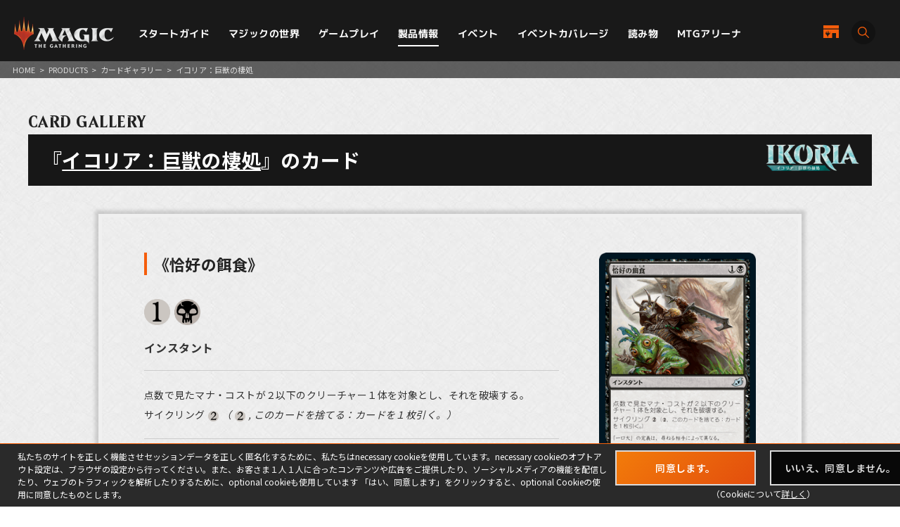

--- FILE ---
content_type: text/html; charset=UTF-8
request_url: https://mtg-jp.com/products/card-gallery/0000187/479607/
body_size: 6432
content:
<!DOCTYPE html>
<html lang="ja">
<head prefix="og: http://ogp.me/ns# fb: http://ogp.me/ns/fb#  article: http://ogp.me/ns/article#">
        <!-- Google Tag Manager -->
    <script>(function(w,d,s,l,i){w[l]=w[l]||[];w[l].push({'gtm.start':
            new Date().getTime(),event:'gtm.js'});var f=d.getElementsByTagName(s)[0],
        j=d.createElement(s),dl=l!='dataLayer'?'&l='+l:'';j.async=true;j.src=
        'https://www.googletagmanager.com/gtm.js?id='+i+dl;f.parentNode.insertBefore(j,f);
    })(window,document,'script','dataLayer','GTM-KHJXXSN');</script>
    <!-- End Google Tag Manager -->
        <meta charset="UTF-8">
    <title>恰好の餌食｜カードギャラリー｜マジック：ザ・ギャザリング 日本公式ウェブサイト</title>
    <meta name="description" content="世界中で５千万人を超えるプレイヤーとファンを持つ世界最高の戦略トレーディングカードゲーム、マジック：ザ・ギャザリングの日本公式ウェブサイト。">
    <meta name="keywords" content="恰好の餌食,カードギャラリー,マジック：ザ・ギャザリング, マジック, ウィザーズ, 公式, Magic: The Gathering">

    <meta http-equiv="X-UA-Compatible" content="IE=edge">
    <meta name="format-detection" content="telephone=no">
    <meta name="viewport" content="width=device-width, initial-scale=1.0">

        <meta name="twitter:card" content="summary_large_image">
    <meta name="twitter:site" content="@mtgjp">
    <meta property="fb:admins" content="443027549048253">
    <meta property="og:locale" content="ja_JP">
    <meta property="og:site_name" content="マジック：ザ・ギャザリング 日本公式ウェブサイト">
            <meta property="og:type" content="article">
        <meta property="og:url" content="https://mtg-jp.com/products/card-gallery/0000187/479607/">
    <meta property="og:title" content="恰好の餌食｜カードギャラリー｜マジック：ザ・ギャザリング 日本公式ウェブサイト">
    <meta property="og:description" content="世界中で５千万人を超えるプレイヤーとファンを持つ世界最高の戦略トレーディングカードゲーム、マジック：ザ・ギャザリングの日本公式ウェブサイト。">
        <meta property="og:image" content="https://mtg-jp.com//img_sys/cardImages/IKO/480902/cardimage.png">
    
    <link rel="icon" href="/favicon.ico" type="image/vnd.microsoft.icon">
    <link rel="shortcut icon" href="/favicon.ico" type="image/vnd.microsoft.icon">
    <link rel="apple-touch-icon" sizes="152x152" href="/apple-touch-icon.png">

    <link href="https://fonts.googleapis.com/css?family=Crimson+Text:400,600|Jockey+One" rel="stylesheet">

    <link rel="stylesheet" href="/assets/css/font-awesome.min.css" type="text/css">
    <link rel="stylesheet" href="/assets/css/common.css?r=1742353177" type="text/css">
    <link rel="stylesheet" href="/assets/css/top.css?r=1660873023" type="text/css">
    <link rel="stylesheet" href="/assets/css/subpage.css?r=1742288459" type="text/css">
        <link rel="stylesheet" href="/assets/css/jquery-ui.css">
    <link rel="stylesheet" href="/assets/css/swiper.min.css">
    
    <!--NEW FORMAT-->
    <script type="text/javascript" src="/v2/assets/common/js/jquery3.6.0.min.js"></script>
    <script>
        $(function() {
            // 本文のマナ置換.
            $("body")[0].innerHTML =$("body")[0].innerHTML
                .replace(/\{G\/W\/P\}/g, '<img src="/img_sys/cardImages/common/gwp.png"  alt="{G/W/P}" style="vertical-align:middle; width:1em; height:1em;margin:0;">')
                .replace(/\{G\/U\/P\}/g, '<img src="/img_sys/cardImages/common/gup.png"  alt="{G/U/P}" style="vertical-align:middle; width:1em; height:1em;margin:0;">')
                .replace(/\{R\/W\/P\}/g, '<img src="/img_sys/cardImages/common/manasymbol_P_RW.png"  alt="{R/W/P}" style="vertical-align:middle; width:1em; height:1em;margin:0;">')
                .replace(/\{R\/G\/P\}/g, '<img src="/img_sys/cardImages/common/manasymbol_P_RG.png"  alt="{R/G/P}" style="vertical-align:middle; width:1em; height:1em;margin:0;">')
                .replace(/\{Ticket\}/g, '<img src="/img_sys/cardImages/common/ticket.png"  alt="{Ticket}" style="vertical-align:middle; width:1em; height:1em;margin:0;">')
                .replace(/\{TK\}/g, '<img src="/img_sys/cardImages/common/ticket.png"  alt="{TK}" style="vertical-align:middle; width:1em; height:1em;margin:0;">')
                .replace(/\{o?([WUBRGXYZCE]|\d+)\}/g, '<img src="/img_sys/cardImages/common/$1.png" alt="{$1}" style="vertical-align:middle; width:1em; height:1em;margin:0;">')
                .replace(/(\{([WUBRG2]).([WUBRGP])\})/g, '<img src="/img_sys/cardImages/common/$2$3.png" alt="$1" style="vertical-align:middle; width:1em; height:1em;margin:0;">')
                .replace(/\{(S|Snow|oS|Si)\}/g, '<img src="/img_sys/cardImages/common/Snow.png" alt="{S}" style="vertical-align:middle; width:1em; height:1em;margin:0;">')
                .replace(/\{(Tap|T)\}/g, '<img src="/img_sys/cardImages/common/Tap.png"  alt="{T}" style="vertical-align:middle; width:1em; height:1em;margin:0;">')
                .replace(/\{(Untap|Q)\}/g, '<img src="/img_sys/cardImages/common/Untap.png"  alt="{Q}" style="vertical-align:middle; width:1em; height:1em;margin:0;">')
                .replace(/\{PW\}/g, '<img src="/img_sys/cardImages/common/PW.png"  alt="{PW}" style="vertical-align:middle; width:1em; height:1em;margin:0;">')
                .replace(/\{CHAOS\}/g, '<img src="/img_sys/cardImages/common/Chaos.png"  alt="{CHAOS}" style="vertical-align:middle; width:1em; height:1em;margin:0;">');

        })
    </script>
    <script type="text/javascript" src="/v2/assets/common/js/ua.js"></script>
    <link href="/v2/assets/common/css/set.css" rel="stylesheet" type="text/css">
    <!-- fonts -->
    <link rel="preconnect" href="https://fonts.googleapis.com">
    <link rel="preconnect" href="https://fonts.gstatic.com" crossorigin>
    <link href="https://fonts.googleapis.com/css2?family=Noto+Sans+JP:wght@300;400;700&display=swap" rel="stylesheet">
    <link href="https://fonts.googleapis.com/css2?family=Cormorant+Garamond:wght@700&display=swap" rel="stylesheet">
    <link href="https://fonts.googleapis.com/css2?family=M+PLUS+1p:wght@400;500;700&display=swap" rel="stylesheet">
    <!-- inview -->
    <link rel="stylesheet" href="/v2/assets/common/js/animate.3.5.1.min.css" />
    <!-- remodal -->
    <link rel="stylesheet" href="/v2/assets/common/js/remodal/remodal.css">
    <link rel="stylesheet" href="/v2/assets/common/js/remodal/remodal-default-theme.css">
<!-- Google Analytics -->
<script type="text/javascript">
    (function(i,s,o,g,r,a,m){i['GoogleAnalyticsObject']=r;i[r]=i[r]||function(){
        (i[r].q=i[r].q||[]).push(arguments)},i[r].l=1*new Date();a=s.createElement(o),
        m=s.getElementsByTagName(o)[0];a.async=1;a.src=g;m.parentNode.insertBefore(a,m)
    })(window,document,'script','//www.google-analytics.com/analytics.js','ga');

    ga('create', 'UA-11869823-1', 'auto');
    ga('send', 'pageview');

</script>
<!-- End Google Analytics -->
</head><body>
<body>
<div id="fb-root"></div>
<script>(function(d, s, id) {
	var js, fjs = d.getElementsByTagName(s)[0];
	if (d.getElementById(id)) return;
	js = d.createElement(s); js.id = id;
	js.src = 'https://connect.facebook.net/ja_JP/sdk.js#xfbml=1&version=v2.11';
	fjs.parentNode.insertBefore(js, fjs);
}(document, 'script', 'facebook-jssdk'));</script>
<style>
	span.block {
		display: block;
	}
</style>
<div id="wrap">

	<!-- Google Tag Manager (noscript) -->
<noscript><iframe src="https://www.googletagmanager.com/ns.html?id=GTM-KHJXXSN"
                  height="0" width="0" style="display:none;visibility:hidden"></iframe></noscript>
<!-- End Google Tag Manager (noscript) -->
<header id="header" class="">
    <div class="flex_bet a_i_center">
        <div>
            <div class="flex_row a_i_center">
                <p id="site_id"><a href="/"><img src="/v2/assets/common/image/site_id.png" alt="Magic:The Gathering｜マジック：ザ・ギャザリング"></a></p>
                <nav id="gnavi">
                    <ul>
                        <li class="pulldown_bt"><a href="/startguide" >スタートガイド</a>
                            <ul>
                                <li><a href="/startguide/">トップ</a></li>
                                <li><a href="/startguide/knowledge">基礎知識</a></li>
                                <li><a href="/startguide/glossary/">基本用語集</a></li>
                                <li><a href="/howtoplay">遊び方</a></li>
                            </ul>
                        </li>
                        <li class="pulldown_bt"><a href="/world" >マジックの世界</a>
                            <ul>
                                <li><a href="/world/">トップ</a></li>
                                <li><a href="/world/planeswalkers">プレインズウォーカー</a></li>
                                <li><a href="/world/planes">次元</a></li>
                                <li><a href="/world/story">マジックストーリー</a></li>
                            </ul>
                        </li>
                        <li class="pulldown_bt"><a href="/gameplay" >ゲームプレイ</a>
                            <ul>
                                <li><a href="/gameplay/">トップ</a></li>
                                <li><a href="/gameplay/format">フォーマット</a></li>
                                <li><a href="/gameplay/build_a_deck">デッキ構築</a></li>
                                <li><a href="/gameplay/rules">ルール文書</a></li>
                            </ul>
                        </li>
                        <li class="pulldown_bt"><a href="/products" class="current">製品情報</a>
                            <ul>
                                <li><a href="/products/">トップ</a></li>
                                <li><a href="/products/card-gallery/">カードギャラリー</a></li>
                            </ul>
                        </li>
                        <li class="pulldown_bt"><a href="/events" >イベント</a>
                            <ul>
                                <li><a href="/events/">トップ</a></li>
                                <li><a href="/events/type/">イベント種別</a></li>
                                <li><a href="/events/search/">店舗イベント検索</a></li>
                                <li><a href="/events/proplay/">プロプレイ</a></li>
                                <li><a href="/events/hall_of_fame">殿堂プレイヤー</a></li>
                                <li><a href="/events/premier/">プレミアイベント日程</a></li>
                            </ul>
                        </li>
                        <li><a href="/coverage" >イベントカバレージ</a></li>
                        <li><a href="/reading" >読み物</a></li>
                        <li><a href="/mtgarena" >MTGアリーナ</a></li>
                    </ul>
                </nav>
            </div>
        </div>
        <div id="header_r">
            <div class="flex_right a_i_center">
                <p id="header_shop_bt"><a href="/retail_shop/" class="flex_row a_i_center"><img src="/v2/assets/common/image/icon_shop.svg" alt=""><span>店舗一覧</span></a></p>
                <p id="header_search_bt"><a data-remodal-target="search_modal" class="flex_row a_i_center"><i><img src="/v2/assets/common/image/icon_search.svg" alt="サイト内検索"></i><span>SEARCH</span></a></p>
            </div>
        </div>

    </div>

    <!-- menu bt -->
    <div id="header_sp">
        <div id="menu_bt">
            <div id="menu_bt_inner">
                <div class="menu-trigger"> <span></span> <span></span> <span></span> </div>
            </div>
        </div>
    </div>
    <div id="sp_gnavi">
        <div id="sp_gnavi_inner">
            <div>
                <div class="ham_inner">
                    <p id="ham_logo"><a href="/"><img src="/v2/assets/common/image/site_id.png" alt="Magic:The Gathering｜マジック：ザ・ギャザリング"></a></p>
                    <ul id="ham_main_nav">
                        <li class=" sp_nav1 pulldown_bt_sp"><a href="/startguide" class="fade"><span>スタートガイド</span></a>
                            <ul>
                                <li><a href="/startguide/">トップ</a></li>
                                <li><a href="/startguide/knowledge">基礎知識</a></li>
                                <li><a href="/startguide/glossary/">基本用語集</a></li>
                                <li><a href="/howtoplay">遊び方</a></li>
                            </ul>
                            <span><span></span></span> </li>
                        <li class=" sp_nav2 pulldown_bt_sp"><a href="/world" class="fade"><span>マジックの世界</span></a>
                            <ul>
                                <li><a href="/world/">トップ</a></li>
                                <li><a href="/world/planeswalkers">プレインズウォーカー</a></li>
                                <li><a href="/world/planes">次元</a></li>
                                <li><a href="/world/story">マジックストーリー</a></li>
                            </ul>
                            <span><span></span></span> </li>
                        <li class=" sp_nav3 pulldown_bt_sp"><a href="/gameplay" class="fade"><span>ゲームプレイ</span></a>
                            <ul>
                                <li><a href="/gameplay/">トップ</a></li>
                                <li><a href="/gameplay/format">フォーマット</a></li>
                                <li><a href="/gameplay/build_a_deck">デッキ構築</a></li>
                                <li><a href="/gameplay/rules">ルール文書</a></li>
                            </ul>
                            <span><span></span></span> </li>
                        <li class=" sp_nav4 pulldown_bt_sp"><a href="/products" class="fade"><span>製品情報</span></a>
                            <ul>
                                <li><a href="/products/">トップ</a></li>
                                <li><a href="/products/card-gallery/">カードギャラリー</a></li>
                            </ul>
                            <span><span></span></span> </li>
                        <li class=" sp_nav5 pulldown_bt_sp"><a href="/events" class="fade"><span>イベント</span></a>
                            <ul>
                                <li><a href="/events/">トップ</a></li>
                                <li><a href="/events/type/">イベント種別</a></li>
                                <li><a href="/events/search/">店舗イベント検索</a></li>
                                <li><a href="/events/proplay/">プロプレイ</a></li>
                                <li><a href="/events/hall_of_fame">殿堂プレイヤー</a></li>
                                <li><a href="/events/premier/">プレミアイベント日程</a></li>
                            </ul>
                            <span><span></span></span> </li>
                        <li class=" sp_nav6"><a href="/coverage" class="fade"><span>イベントカバレージ</span></a></li>
                        <li class=" sp_nav7"><a href="/reading" class="fade"><span>読み物</span></a></li>
                        <li class=" sp_nav8"><a href="/mtgarena" class="fade"><span>MTGアリーナ</span></a></li>
                    </ul>
                    <ul class="ham_sns_icon flex_center">
                        <li><a href="https://twitter.com/mtgjp" target="_blank"><img src="/v2/assets/common/image/icon_x.png" alt="X"></a></li>
                        <li><a href="https://www.facebook.com/MagicTheGathering.jp/" target="_blank"><img src="/v2/assets/common/image/icon_fb.png" alt="Facebook"></a></li>
                        <li><a href="https://www.youtube.com/user/wizardsmtgjp" target="_blank"><img src="/v2/assets/common/image/icon_yt.png" alt="YouTube"></a></li>
                        <li><a href="https://www.twitch.tv/mtgjp" target="_blank"><img src="/v2/assets/common/image/icon_tc.png" alt="Twitch"></a></li>
                    </ul>
                    <ul class="ham_sales_icon flex_center a_i_center">
                        <li><a href="https://books.rakuten.co.jp/event/game/mtg/?scid=we_mtg_hp" target="_blank" id="gtm_rakuten_bt" onclick="ga('send', 'event', 'XXX','click', 'gtm_rakuten_bt' );"><img src="/v2/assets/common/image/logo_rakuten.png" alt="楽天ブックス"></a></li>
                        <li><a href="https://www.amazon.co.jp/stores/page/983E0F32-652B-4803-8C77-857A1B7DEC36" target="_blank" id="gtm_amazon_bt" onclick="ga('send', 'event', 'XXX','click', 'gtm_amazon_bt' );"><img src="/v2/assets/common/image/logo_amazon.png" alt="AMAZON"></a></li>
                    </ul>
                </div>
            </div>
        </div>
        <div id="gnavi_wrap_bg"></div>
    </div>
    <div id="overrayBg"></div>
    <div class="cardModalBox" id="cardModalBox" style="display: none;">
        <div class="content">
            <div class="img">
                <img src="/assets/images/common/card_placeholder.jpg" />
            </div>
            <div class="side">
                <p class="txt"><span class="cardName"></span><br>
                    <span class="manaCostImages"></span><br>
                <p class="sub"><span class="cardType"></span><br><span class="powerAndToughness"></span></p>
                </p>
                <p class="btn"><button>詳細を見る</button></p>
            </div>
            <br clear="both">
        </div>
        <p class="close">
            <span></span>
            <span></span>
        </p>
    </div>
</header>
	<main>
		<article>
			<div id="contents" class="products-card-list products-page">
				<div class="pankuzu">
					<ul>
						<li><a href="/">HOME</a></li>
						<li>&gt;</li>
						<li><a href="/products/">PRODUCTS</a></li>
												<li>&gt;</li>
						<li><a href="/products/card-gallery/">カードギャラリー</a></li>
						<li>&gt;</li>
						<li>イコリア：巨獣の棲処</li>
											</ul>
				</div>

				<header class="detail-title">
					<p class="directory-title">CARD GALLERY</p>
										<div class="list-title">
												<h1>『<a style="color:white;" href="/products/0000187/">イコリア：巨獣の棲処</a>』のカード</h1>
												<div class="set-status">
														<p class="logo"><a href="/products/0000187/"><img src="https://mtg-jp.com/img_sys/cardSet/IKOLogo170.png" width="144" height="45" alt="イコリア：巨獣の棲処"></a></p>
																				</div>
					</div>
														</header>

				<section class="sec-card-detail">
					<div class="inner">
						<div class="card-detail">
							<figure class="card-img"><img src="https://mtg-jp.com//img_sys/cardImages/IKO/480902/cardimage.png" width="223" height="311" alt=""></figure>
							<div class="card-info">
								<h2>《恰好の餌食》</h2>
																								<ul class="icon-list">
																		<li><img src="/img_sys/cardImages/common/1.png"></li>
																		<li><img src="/img_sys/cardImages/common/B.png"></li>
																	</ul>
																
								<p class="type">インスタント</p>
								<p class="power-toughness"></p>

								<p class="text">点数で見たマナ・コストが２以下のクリーチャー１体を対象とし、それを破壊する。<br>
サイクリング<img src="/img_sys/cardImages/common/2.png" alt="2" align="absbottom"><i>（<img src="/img_sys/cardImages/common/2.png" alt="2" align="absbottom">, このカードを捨てる：カードを１枚引く。）</i></p>
																<p class="text">「一口大」の定義は、尋ねる相手によって異なる。</p>
																<p class="text">Destroy target creature with converted mana cost 2 or less.<br>
Cycling <img src="/img_sys/cardImages/common/2.png" alt="2" align="absbottom"><i>(<img src="/img_sys/cardImages/common/2.png" alt="2" align="absbottom">, Discard this card: Draw a card.)</i></p>								
							</div>
						</div>
												<p class="notice">カードテキストは印刷カードのテキストをもとにしています。</p>
												<div class="btn-area">
							<ul>
								<li class="btnType01"><a href="/products/card-gallery/0000187/"><span>『イコリア：巨獣の棲処』のカード一覧</span></a></li>
							</ul>
						</div>
											</div>
				</section>

			</div>
		</article>
	</main>

	<div id="cookie-notice-box">
    <div class="cookie-notice-inner">
        <div class="cookie-left">
            私たちのサイトを正しく機能させセッションデータを正しく匿名化するために、私たちはnecessary cookieを使用しています。necessary cookieのオプトアウト設定は、ブラウザの設定から行ってください。また、お客さま１人１人に合ったコンテンツや広告をご提供したり、ソーシャルメディアの機能を配信したり、ウェブのトラフィックを解析したりするために、optional cookieも使用しています 「はい、同意します」をクリックすると、optional Cookieの使用に同意したものとします。
        </div>
        <div class="cookie-right">
            <ul>
                <li class="btnType01"><a class="hovered" id="cookie-agree-button" href="javascript:void(0)"><span>同意します。</span></a></li>
                <li class="btnType01"><a href="https://company.wizards.com/ja/legal/cookies" target="_blank"><span>いいえ、同意しません。</span></a></li>
            </ul>
            <p>（Cookieについて<a href="/cookie/" target="_blank">詳しく</a>）</p>
        </div>
    </div>
</div>
<footer>
    <div class="footer_sns_box">
        <ul class="flex_center h_alpha">
            <li><a href="https://twitter.com/mtgjp" target="_blank"><img src="/v2/assets/common/image/icon_x.png" alt="X"></a></li>
            <li><a href="https://www.facebook.com/MagicTheGathering.jp/" target="_blank"><img src="/v2/assets/common/image/icon_fb.png" alt="Facebook"></a></li>
            <li><a href="https://www.youtube.com/user/wizardsmtgjp" target="_blank"><img src="/v2/assets/common/image/icon_yt.png" alt="YouTube"></a></li>
            <li><a href="https://www.twitch.tv/mtgjp" target="_blank"><img src="/v2/assets/common/image/icon_tc.png" alt="Twitch"></a></li>
        </ul>
    </div>
    <div class="footer_sales_link_box">
        <ul class="flex_center a_i_center h_alpha">
            <li><a href="https://books.rakuten.co.jp/event/game/mtg/?scid=we_mtg_hp" target="_blank" id="gtm_rakuten_bt" onclick="ga('send', 'event', 'XXX','click', 'gtm_rakuten_bt' );"><img src="/v2/assets/common/image/logo_rakuten.png" alt="楽天ブックス"></a></li>
            <li><a href="https://www.amazon.co.jp/stores/page/983E0F32-652B-4803-8C77-857A1B7DEC36" target="_blank" id="gtm_amazon_bt" onclick="ga('send', 'event', 'XXX','click', 'gtm_amazon_bt' );"><img src="/v2/assets/common/image/logo_amazon.png" alt="AMAZON"></a></li>
        </ul>
    </div>
    <div class="footer_link_box">
        <ul class="flex_center">
            <li><a href="https://company.wizards.com/ja/legal/terms" target="_blank">利用規約</a></li>
            <li><a href="https://company.wizards.com/ja/legal/code-conduct" target="_blank">行動規範</a></li>
            <li><a href="https://company.wizards.com/ja/legal/wizards-coasts-privacy-policy" target="_blank">プライバシーポリシー</a></li>
            <li><a href="https://support.wizards.com/hc/en-us" target="_blank">カスタマーサポート</a></li>
            <li><a href="https://company.wizards.com/ja/legal/fancontentpolicy" target="_blank">ファンコンテンツ・ポリシー</a></li>
            <li><a href="https://company.wizards.com/ja/legal/wizards-coasts-privacy-policy#donotsell" target="_blank">個人情報の販売や共有を許可しない</a></li>
            <li><a href="/cookie">COOKIE</a></li>
            <li><a href="https://www.pr-today.net/a00382/" target="_blank">プレスリリース</a></li>
            <li><a href="/company">会社情報 </a></li>
            <li><a href="/customer/">お問い合わせ </a></li>
        </ul>
    </div>
    <div class="footer_logo_box">
        <ul class="flex_center a_i_center h_bright">
            <li><a href="/"><img src="/v2/assets/common/image/site_id.png" alt="Magic:The Gathering｜マジック：ザ・ギャザリング"></a></li>
            <li><a href="https://company.wizards.com/ja" target="_blank"><img src="/v2/assets/common/image/logo_wizards.png" alt="Wizards of the Coast LLC｜ウィザーズ・オブ・ザ・コースト"></a></li>
        </ul>
    </div>
    <small id="copyright">(C) 1993-2026 Wizards of the Coast LLC, <br>
        a subsidiary of Hasbro, Inc. All Rights Reserved.</small> </footer>
<!-- search -->
<div class="remodal search_modal" data-remodal-id="search_modal">
    <button data-remodal-action="close" class="remodal-close"></button>
    <div>
        <p>サイト内検索</p>
        <form action="/search/" method="GET">
        <input type="text" name="q" placeholder="フリーワード">
        <button class="modal_search_bt"><img src="/v2/assets/common/image/icon_search.svg" alt="検索" width="17">SEARCH</button>
        </form>
    </div>
</div>
<script type="text/javascript" src="/v2/assets/common/js/jquery_scrolltop.js"></script>
<script type="text/javascript" src="/v2/assets/common/js/jquery.easing.min.js"></script>
<script type="text/javascript" src="/v2/assets/common/js/format.js"></script>
<script type="text/javascript" src="/v2/assets/common/js/menu.js"></script>
<script src="/v2/assets/common/js/common.js?r=20250529"></script>
<!-- inview -->
<script src="/v2/assets/common/js/jquery.inview.1.1.2.min.js"></script>
<!-- remodal -->
<script src="/v2/assets/common/js/remodal/remodal.js"></script></div>



<script src="/assets/js/jquery-ui.js"></script>
<script src="/assets/js/jquery.easing.1.3.js" type="text/javascript"></script>
<script src="/assets/js/common.js?r=0917" type="text/javascript"></script>
<script src="/assets/js/jquery.bxslider.js?r=202410" type="text/javascript"></script>
<script src="/assets/js/jquery.nicescroll.min.js" type="text/javascript"></script>
<script>
	//カード回転
	$(function() {
		$(".card-list li .btn-roll").click(function(){
			$(this).prev("a").children().children(".card").toggleClass("flipped");
			$(this).toggleClass("select");
		});
	});
</script>

</body>
</html>